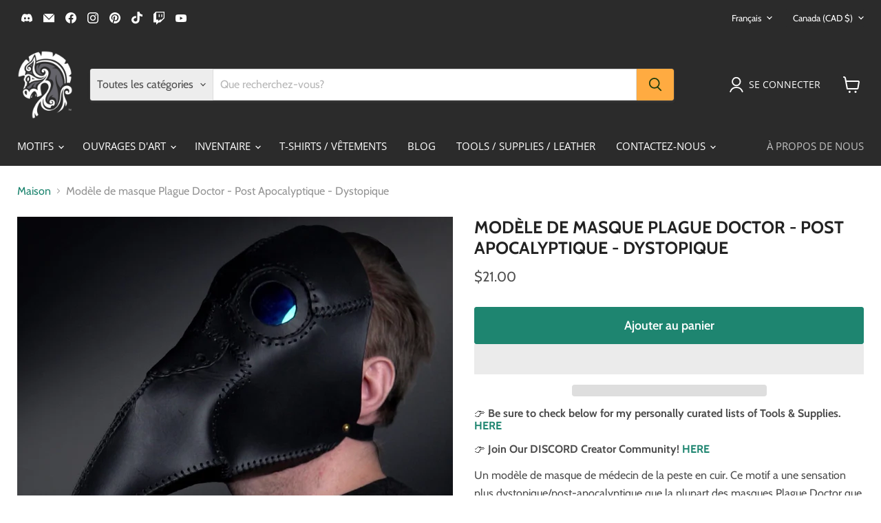

--- FILE ---
content_type: text/html; charset=utf-8
request_url: https://darkhorseworkshop.com/fr-ca/collections/all/products/plague-doctor-mask-pattern-post-apocalyptic-dystopian?view=recently-viewed
body_size: 1162
content:






















  












<li
  class="productgrid--item  imagestyle--medium      productitem--emphasis  product-recently-viewed-card    show-actions--mobile"
  data-product-item
  data-product-quickshop-url="/fr-ca/products/plague-doctor-mask-pattern-post-apocalyptic-dystopian"
  
    data-recently-viewed-card
  
>
  <div class="productitem" data-product-item-content>
    
    
    
    

    

    

    <div class="productitem__container">
      <div class="product-recently-viewed-card-time" data-product-handle="plague-doctor-mask-pattern-post-apocalyptic-dystopian">
      <button
        class="product-recently-viewed-card-remove"
        aria-label="close"
        data-remove-recently-viewed
      >
        


                                                                        <svg class="icon-remove "    aria-hidden="true"    focusable="false"    role="presentation"    xmlns="http://www.w3.org/2000/svg" width="10" height="10" viewBox="0 0 10 10" xmlns="http://www.w3.org/2000/svg">      <path fill="currentColor" d="M6.08785659,5 L9.77469752,1.31315906 L8.68684094,0.225302476 L5,3.91214341 L1.31315906,0.225302476 L0.225302476,1.31315906 L3.91214341,5 L0.225302476,8.68684094 L1.31315906,9.77469752 L5,6.08785659 L8.68684094,9.77469752 L9.77469752,8.68684094 L6.08785659,5 Z"></path>    </svg>                                              

      </button>
    </div>

      <div class="productitem__image-container">
        <a
          class="productitem--image-link"
          href="/fr-ca/products/plague-doctor-mask-pattern-post-apocalyptic-dystopian"
          aria-label="Modèle de masque Plague Doctor - Post Apocalyptique - Dystopique"
          tabindex="-1"
          data-product-page-link
        >
          <figure
            class="productitem--image"
            data-product-item-image
            
          >
            
              
              

  
    <noscript data-rimg-noscript>
      <img
        
          src="//darkhorseworkshop.com/cdn/shop/products/plague-doctor-mask-pattern-post-apocalyptic-pdf-svg-laser-265146_512x512.jpg?v=1741411474"
        

        alt="Plague Doctor Mask Pattern - Post Apocalyptic - PDF SVG Laser - Dark Horse Workshop"
        data-rimg="noscript"
        srcset="//darkhorseworkshop.com/cdn/shop/products/plague-doctor-mask-pattern-post-apocalyptic-pdf-svg-laser-265146_512x512.jpg?v=1741411474 1x, //darkhorseworkshop.com/cdn/shop/products/plague-doctor-mask-pattern-post-apocalyptic-pdf-svg-laser-265146_1024x1024.jpg?v=1741411474 2x, //darkhorseworkshop.com/cdn/shop/products/plague-doctor-mask-pattern-post-apocalyptic-pdf-svg-laser-265146_1536x1536.jpg?v=1741411474 3x, //darkhorseworkshop.com/cdn/shop/products/plague-doctor-mask-pattern-post-apocalyptic-pdf-svg-laser-265146_2048x2048.jpg?v=1741411474 4x"
        class="productitem--image-primary"
        
        
      >
    </noscript>
  

  <img
    
      src="//darkhorseworkshop.com/cdn/shop/products/plague-doctor-mask-pattern-post-apocalyptic-pdf-svg-laser-265146_512x512.jpg?v=1741411474"
    
    alt="Plague Doctor Mask Pattern - Post Apocalyptic - PDF SVG Laser - Dark Horse Workshop"

    
      data-rimg="lazy"
      data-rimg-scale="1"
      data-rimg-template="//darkhorseworkshop.com/cdn/shop/products/plague-doctor-mask-pattern-post-apocalyptic-pdf-svg-laser-265146_{size}.jpg?v=1741411474"
      data-rimg-max="2048x2048"
      data-rimg-crop="false"
      
      srcset="data:image/svg+xml;utf8,<svg%20xmlns='http://www.w3.org/2000/svg'%20width='512'%20height='512'></svg>"
    

    class="productitem--image-primary"
    
    
  >



  <div data-rimg-canvas></div>


            

            



























          </figure>
        </a>
      </div><div class="productitem--info">
        
          
        

        
          






























<div class="price productitem__price ">
  
    <div
      class="price__compare-at visible"
      data-price-compare-container
    >

      
        <span class="money price__original" data-price-original></span>
      
    </div>


    
      
      <div class="price__compare-at--hidden" data-compare-price-range-hidden>
        
          <span class="visually-hidden">Prix d&#39;origine</span>
          <span class="money price__compare-at--min" data-price-compare-min>
            $21.00
          </span>
          -
          <span class="visually-hidden">Prix d&#39;origine</span>
          <span class="money price__compare-at--max" data-price-compare-max>
            $21.00
          </span>
        
      </div>
      <div class="price__compare-at--hidden" data-compare-price-hidden>
        <span class="visually-hidden">Prix d&#39;origine</span>
        <span class="money price__compare-at--single" data-price-compare>
          
        </span>
      </div>
    
  

  <div class="price__current price__current--emphasize " data-price-container>

    

    
      
      
      <span class="money" data-price>
        $21.00
      </span>
    
    
  </div>

  
    
    <div class="price__current--hidden" data-current-price-range-hidden>
      
        <span class="money price__current--min" data-price-min>$21.00</span>
        -
        <span class="money price__current--max" data-price-max>$21.00</span>
      
    </div>
    <div class="price__current--hidden" data-current-price-hidden>
      <span class="visually-hidden">Prix actuel</span>
      <span class="money" data-price>
        $21.00
      </span>
    </div>
  

  
    
    
    
    

    <div
      class="
        productitem__unit-price
        hidden
      "
      data-unit-price
    >
      <span class="productitem__total-quantity" data-total-quantity></span> | <span class="productitem__unit-price--amount money" data-unit-price-amount></span> / <span class="productitem__unit-price--measure" data-unit-price-measure></span>
    </div>
  

  
</div>


        

        <h2 class="productitem--title">
          <a href="/fr-ca/products/plague-doctor-mask-pattern-post-apocalyptic-dystopian" data-product-page-link>
            Modèle de masque Plague Doctor - Post Apocalyptique - Dystopique
          </a>
        </h2>

        
          
        

        

        
          

          
            
          
        

        
          <div class="productitem--description">
            <p>Un modèle de masque de médecin de la peste en cuir. Ce motif a une sensation plus dystopique/post-apocalyptique que la plupart des masques Plague D...</p>

            
              <a
                href="/fr-ca/products/plague-doctor-mask-pattern-post-apocalyptic-dystopian"
                class="productitem--link"
                data-product-page-link
              >
                Afficher tous les détails
              </a>
            
          </div>
        
      </div>

      
    </div>
  </div>

  
    <script type="application/json" data-quick-buy-settings>
      {
        "cart_redirection": true,
        "money_format": "${{amount}}"
      }
    </script>
  
</li>


--- FILE ---
content_type: text/javascript; charset=utf-8
request_url: https://darkhorseworkshop.com/fr-ca/products/plague-doctor-mask-pattern-post-apocalyptic-dystopian.js
body_size: 1473
content:
{"id":7071437094959,"title":"Modèle de masque Plague Doctor - Post Apocalyptique - Dystopique","handle":"plague-doctor-mask-pattern-post-apocalyptic-dystopian","description":"\u003cp\u003eUn modèle de masque de médecin de la peste en cuir. Ce motif a une sensation plus dystopique\/post-apocalyptique que la plupart des masques Plague Doctor que j'ai vus. Il y en a beaucoup de jolis, très raffinés et qui donnent l'impression qu'ils auraient pu être fabriqués dans une usine. \u003cbr\u003e\u003cbr\u003eMais celui-ci donne l'impression qu'il a été fabriqué par un Jugger dans les Terres Désolées, avec des mains calleuses et des outils de fortune. Profitez-en.\u003cbr\u003e\u003cbr\u003eModèle original de Legion Props : https:\/\/www.instagram.com\/legionprops\/\u003cbr\u003e\u003cbr\u003eAssurez-vous de regarder la vidéo du didacticiel lorsqu'elle sera disponible.\u003c\/p\u003e\n\u003cp\u003e\u003ciframe title=\"YouTube video player\" src=\"https:\/\/www.youtube.com\/embed\/y2x96GS5QtU\" height=\"315\" width=\"560\" allowfullscreen=\"\" allow=\"accelerometer; autoplay; clipboard-write; encrypted-media; gyroscope; picture-in-picture\" frameborder=\"0\"\u003e\u003c\/iframe\u003e\u003cbr\u003e\u003c\/p\u003e\n\u003ch5\u003e\n\u003ca title=\"Leatherworking Patterns\" href=\"https:\/\/darkhorseworkshop.com\/collections\/patterns\"\u003ePLUS DE MOTIFS\u003c\/a\u003e | \u003ca title=\"Leatherworking Tools and Supplies\" href=\"https:\/\/dark-horse-workshop.myshopify.com\/collections\/tools-supplies\"\u003eOUTILS ET FOURNITURES\u003c\/a\u003e\n\u003c\/h5\u003e\n\u003cul\u003e\n\u003cli\u003eCet article n'est pas transférable et ne peut être fabriqué\/utilisé que par l'acheteur.\u003c\/li\u003e\n\u003cli\u003eCet article ne peut pas être utilisé pour l’impression ou pour des productions à grande échelle. Il est destiné aux artisans et amateurs. Si vous voulez faire de petits lots et les vendre, c'est très bien.\u003c\/li\u003e\n\u003cli\u003eVeuillez créditer Dark Horse Workshop en tant qu'artiste lorsqu'il est utilisé.\u003c\/li\u003e\n\u003cli\u003eJe peux renoncer aux droits d'utilisation si les règles ne sont pas respectées.\u003c\/li\u003e\n\u003c\/ul\u003e","published_at":"2022-07-12T17:00:14-07:00","created_at":"2022-07-10T19:36:17-07:00","vendor":"Dark Horse Workshop","type":"Costume Pattern","tags":["cosplay","costume","costumes","Digital Files","Leather","mask","Pattern","Plague Doctor","sca","Youtube"],"price":2100,"price_min":2100,"price_max":2100,"available":true,"price_varies":false,"compare_at_price":null,"compare_at_price_min":0,"compare_at_price_max":0,"compare_at_price_varies":false,"variants":[{"id":41048967151663,"title":"Default Title","option1":"Default Title","option2":null,"option3":null,"sku":"","requires_shipping":false,"taxable":true,"featured_image":null,"available":true,"name":"Modèle de masque Plague Doctor - Post Apocalyptique - Dystopique","public_title":null,"options":["Default Title"],"price":2100,"weight":0,"compare_at_price":null,"inventory_management":null,"barcode":"","requires_selling_plan":false,"selling_plan_allocations":[]}],"images":["\/\/cdn.shopify.com\/s\/files\/1\/0014\/3769\/6047\/products\/plague-doctor-mask-pattern-post-apocalyptic-pdf-svg-laser-265146.jpg?v=1741411474","\/\/cdn.shopify.com\/s\/files\/1\/0014\/3769\/6047\/products\/plague-doctor-mask-pattern-post-apocalyptic-pdf-svg-laser-192750.jpg?v=1741411474","\/\/cdn.shopify.com\/s\/files\/1\/0014\/3769\/6047\/products\/plague-doctor-mask-pattern-post-apocalyptic-pdf-svg-laser-956009.jpg?v=1741411475","\/\/cdn.shopify.com\/s\/files\/1\/0014\/3769\/6047\/products\/plague-doctor-mask-pattern-post-apocalyptic-pdf-svg-laser-624962.png?v=1741411474","\/\/cdn.shopify.com\/s\/files\/1\/0014\/3769\/6047\/products\/plague-doctor-mask-pattern-post-apocalyptic-pdf-svg-laser-828243.png?v=1741411474"],"featured_image":"\/\/cdn.shopify.com\/s\/files\/1\/0014\/3769\/6047\/products\/plague-doctor-mask-pattern-post-apocalyptic-pdf-svg-laser-265146.jpg?v=1741411474","options":[{"name":"Title","position":1,"values":["Default Title"]}],"url":"\/fr-ca\/products\/plague-doctor-mask-pattern-post-apocalyptic-dystopian","media":[{"alt":"Plague Doctor Mask Pattern - Post Apocalyptic - PDF SVG Laser - Dark Horse Workshop","id":24163850158127,"position":1,"preview_image":{"aspect_ratio":1.0,"height":2048,"width":2048,"src":"https:\/\/cdn.shopify.com\/s\/files\/1\/0014\/3769\/6047\/products\/plague-doctor-mask-pattern-post-apocalyptic-pdf-svg-laser-265146.jpg?v=1741411474"},"aspect_ratio":1.0,"height":2048,"media_type":"image","src":"https:\/\/cdn.shopify.com\/s\/files\/1\/0014\/3769\/6047\/products\/plague-doctor-mask-pattern-post-apocalyptic-pdf-svg-laser-265146.jpg?v=1741411474","width":2048},{"alt":"Plague Doctor Mask Pattern - Post Apocalyptic - PDF SVG Laser - Dark Horse Workshop","id":24142179041327,"position":2,"preview_image":{"aspect_ratio":1.0,"height":2048,"width":2048,"src":"https:\/\/cdn.shopify.com\/s\/files\/1\/0014\/3769\/6047\/products\/plague-doctor-mask-pattern-post-apocalyptic-pdf-svg-laser-192750.jpg?v=1741411474"},"aspect_ratio":1.0,"height":2048,"media_type":"image","src":"https:\/\/cdn.shopify.com\/s\/files\/1\/0014\/3769\/6047\/products\/plague-doctor-mask-pattern-post-apocalyptic-pdf-svg-laser-192750.jpg?v=1741411474","width":2048},{"alt":"Plague Doctor Mask Pattern - Post Apocalyptic - PDF SVG Laser - Dark Horse Workshop","id":24142156333103,"position":3,"preview_image":{"aspect_ratio":1.333,"height":1536,"width":2048,"src":"https:\/\/cdn.shopify.com\/s\/files\/1\/0014\/3769\/6047\/products\/plague-doctor-mask-pattern-post-apocalyptic-pdf-svg-laser-956009.jpg?v=1741411475"},"aspect_ratio":1.333,"height":1536,"media_type":"image","src":"https:\/\/cdn.shopify.com\/s\/files\/1\/0014\/3769\/6047\/products\/plague-doctor-mask-pattern-post-apocalyptic-pdf-svg-laser-956009.jpg?v=1741411475","width":2048},{"alt":"Plague Doctor Mask Pattern - Post Apocalyptic - PDF SVG Laser - Dark Horse Workshop","id":24132309811247,"position":4,"preview_image":{"aspect_ratio":1.0,"height":2000,"width":2000,"src":"https:\/\/cdn.shopify.com\/s\/files\/1\/0014\/3769\/6047\/products\/plague-doctor-mask-pattern-post-apocalyptic-pdf-svg-laser-624962.png?v=1741411474"},"aspect_ratio":1.0,"height":2000,"media_type":"image","src":"https:\/\/cdn.shopify.com\/s\/files\/1\/0014\/3769\/6047\/products\/plague-doctor-mask-pattern-post-apocalyptic-pdf-svg-laser-624962.png?v=1741411474","width":2000},{"alt":"Plague Doctor Mask Pattern - Post Apocalyptic - PDF SVG Laser - Dark Horse Workshop","id":24132309024815,"position":5,"preview_image":{"aspect_ratio":0.956,"height":820,"width":784,"src":"https:\/\/cdn.shopify.com\/s\/files\/1\/0014\/3769\/6047\/products\/plague-doctor-mask-pattern-post-apocalyptic-pdf-svg-laser-828243.png?v=1741411474"},"aspect_ratio":0.956,"height":820,"media_type":"image","src":"https:\/\/cdn.shopify.com\/s\/files\/1\/0014\/3769\/6047\/products\/plague-doctor-mask-pattern-post-apocalyptic-pdf-svg-laser-828243.png?v=1741411474","width":784}],"requires_selling_plan":false,"selling_plan_groups":[]}